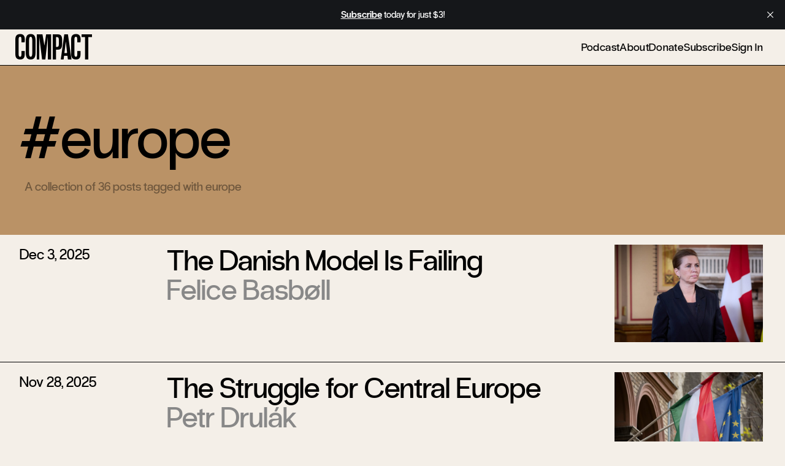

--- FILE ---
content_type: text/html; charset=utf-8
request_url: https://www.compactmag.com/tag/europe/
body_size: 6346
content:
<!DOCTYPE html>
<html lang="en">
<head>

    <meta charset="utf-8" />
    <meta name="viewport" content="width=device-width, initial-scale=1">
    <link rel="stylesheet" href="https://www.compactmag.com/assets/built/index.css?v=7f4d137161" />

    

        <title>europe - Compact | Compact</title>

    <meta name="image" content="https://api.microlink.io?url=https://www.compactmag.com/tag/europe/&screenshot=true&meta=false&embed=screenshot.url"/>
    <meta itemprop="image" content="https://api.microlink.io?url=https://www.compactmag.com/tag/europe/&screenshot=true&meta=false&embed=screenshot.url" />
    <meta property="image" content="https://api.microlink.io?url=https://www.compactmag.com/tag/europe/&screenshot=true&meta=false&embed=screenshot.url" />

    <meta name="og:image" content="https://api.microlink.io?url=https://www.compactmag.com/tag/europe/&screenshot=true&meta=false&embed=screenshot.url"/>
    <meta itemprop="og:image" content="https://api.microlink.io?url=https://www.compactmag.com/tag/europe/&screenshot=true&meta=false&embed=screenshot.url" />
    <meta property="og:image" content="https://api.microlink.io?url=https://www.compactmag.com/tag/europe/&screenshot=true&meta=false&embed=screenshot.url" />

    <meta name="twitter:image" content="https://api.microlink.io?url=https://www.compactmag.com/tag/europe/&screenshot=true&meta=false&embed=screenshot.url"/>
    <meta itemprop="twitter:image" content="https://api.microlink.io?url=https://www.compactmag.com/tag/europe/&screenshot=true&meta=false&embed=screenshot.url" />
    <meta property="twitter:image" content="https://api.microlink.io?url=https://www.compactmag.com/tag/europe/&screenshot=true&meta=false&embed=screenshot.url" />

    

        <meta name="twitter:title" content="europe - Compact | Compact">
    
    <meta name="twitter:site" content="@compactmag_">
    
    <link rel="icon" href="https://www.compactmag.com/content/images/2024/02/favicon.ico" type="image/x-icon">
    <link rel="canonical" href="https://www.compactmag.com/tag/europe/">
    <meta name="referrer" content="no-referrer-when-downgrade">
    <link rel="next" href="https://www.compactmag.com/tag/europe/page/2/">
    
    <meta property="og:site_name" content="Compact">
    <meta property="og:type" content="website">
    <meta property="og:title" content="europe - Compact">
    <meta property="og:description" content="Compact, an online magazine founded in 2022, seeks a new political center devoted to the common good.">
    <meta property="og:url" content="https://www.compactmag.com/tag/europe/">
    <meta property="article:publisher" content="https://www.facebook.com/CompactMag">
    <meta name="twitter:card" content="summary">
    <meta name="twitter:title" content="europe - Compact">
    <meta name="twitter:description" content="Compact, an online magazine founded in 2022, seeks a new political center devoted to the common good.">
    <meta name="twitter:url" content="https://www.compactmag.com/tag/europe/">
    <meta name="twitter:site" content="@compactmag_">
    
    <script type="application/ld+json">
{
    "@context": "https://schema.org",
    "@type": "Series",
    "publisher": {
        "@type": "Organization",
        "name": "Compact",
        "url": "https://www.compactmag.com/",
        "logo": {
            "@type": "ImageObject",
            "url": "https://www.compactmag.com/content/images/2024/02/COMPACT-Logo.png"
        }
    },
    "url": "https://www.compactmag.com/tag/europe/",
    "name": "europe",
    "mainEntityOfPage": "https://www.compactmag.com/tag/europe/"
}
    </script>

    <meta name="generator" content="Ghost 6.12">
    <link rel="alternate" type="application/rss+xml" title="Compact" href="https://www.compactmag.com/rss/">
    <script defer src="https://cdn.jsdelivr.net/ghost/portal@~2.56/umd/portal.min.js" data-i18n="true" data-ghost="https://www.compactmag.com/" data-key="1f1eb10fe43e15d20d852750c0" data-api="https://compact.ghost.io/ghost/api/content/" data-locale="en" crossorigin="anonymous"></script><style id="gh-members-styles">.gh-post-upgrade-cta-content,
.gh-post-upgrade-cta {
    display: flex;
    flex-direction: column;
    align-items: center;
    font-family: -apple-system, BlinkMacSystemFont, 'Segoe UI', Roboto, Oxygen, Ubuntu, Cantarell, 'Open Sans', 'Helvetica Neue', sans-serif;
    text-align: center;
    width: 100%;
    color: #ffffff;
    font-size: 16px;
}

.gh-post-upgrade-cta-content {
    border-radius: 8px;
    padding: 40px 4vw;
}

.gh-post-upgrade-cta h2 {
    color: #ffffff;
    font-size: 28px;
    letter-spacing: -0.2px;
    margin: 0;
    padding: 0;
}

.gh-post-upgrade-cta p {
    margin: 20px 0 0;
    padding: 0;
}

.gh-post-upgrade-cta small {
    font-size: 16px;
    letter-spacing: -0.2px;
}

.gh-post-upgrade-cta a {
    color: #ffffff;
    cursor: pointer;
    font-weight: 500;
    box-shadow: none;
    text-decoration: underline;
}

.gh-post-upgrade-cta a:hover {
    color: #ffffff;
    opacity: 0.8;
    box-shadow: none;
    text-decoration: underline;
}

.gh-post-upgrade-cta a.gh-btn {
    display: block;
    background: #ffffff;
    text-decoration: none;
    margin: 28px 0 0;
    padding: 8px 18px;
    border-radius: 4px;
    font-size: 16px;
    font-weight: 600;
}

.gh-post-upgrade-cta a.gh-btn:hover {
    opacity: 0.92;
}</style><script async src="https://js.stripe.com/v3/"></script>
    <script defer src="https://cdn.jsdelivr.net/ghost/sodo-search@~1.8/umd/sodo-search.min.js" data-key="1f1eb10fe43e15d20d852750c0" data-styles="https://cdn.jsdelivr.net/ghost/sodo-search@~1.8/umd/main.css" data-sodo-search="https://compact.ghost.io/" data-locale="en" crossorigin="anonymous"></script>
    <script defer src="https://cdn.jsdelivr.net/ghost/announcement-bar@~1.1/umd/announcement-bar.min.js" data-announcement-bar="https://www.compactmag.com/" data-api-url="https://www.compactmag.com/members/api/announcement/" crossorigin="anonymous"></script>
    <link href="https://www.compactmag.com/webmentions/receive/" rel="webmention">
    <script defer src="/public/cards.min.js?v=7f4d137161"></script>
    <link rel="stylesheet" type="text/css" href="/public/cards.min.css?v=7f4d137161">
    <script defer src="/public/member-attribution.min.js?v=7f4d137161"></script>
    <script defer src="/public/ghost-stats.min.js?v=7f4d137161" data-stringify-payload="false" data-datasource="analytics_events" data-storage="localStorage" data-host="https://www.compactmag.com/.ghost/analytics/api/v1/page_hit"  tb_site_uuid="65afbdb5-30bf-4286-acc4-9535069adb42" tb_post_uuid="undefined" tb_post_type="null" tb_member_uuid="undefined" tb_member_status="undefined"></script><style>:root {--ghost-accent-color: #000000;}</style>
    <!-- Google tag (gtag.js) -->
<script async src="https://www.googletagmanager.com/gtag/js?id=G-HHLZ41QEXJ"></script>
<script>
  window.dataLayer = window.dataLayer || [];
  function gtag(){dataLayer.push(arguments);}
  gtag('js', new Date());

  gtag('config', 'G-HHLZ41QEXJ');
</script>

</head>

 <body class="tag-template tag-europe pt-0 bg-cream text-black">
    <div class="!relative">
        <div style="position:fixed;top:0;left:0;width:100vw;height:var(--header-height);background:inherit;z-index:10;"></div>
         
        <header id="navigation-header" class="w-full bg-cream z-40 border-b border-b-black relative animate-appear">
  <div class="h-full w-full flex items-center justify-between max-w-full mx-auto pt-2 pb-2 px-4">
    <!-- logo -->
    <div id="logo-container" class="sm:w-auto">
        <a href="/" class="logo-mini inline-block ml-2 mr-4 text-black font-normal no-underline leading-[0.7em] h-[0.8em] -mt-2">Compact</a>
    </div>
    <!-- primary nav -->
    <div class="w-full flex align-self-center text-lg overflow-x-auto md:justify-end">
        <nav class="flex whitespace-nowrap -translate-y-0.5 md:border-black md:border-t-0 antialiased pl-2 md:w-full md:justify-end">
            <ul class="nav pr-5 flex gap-x-6 gap-y-0 pt-1  ">

    
        <li class="nav-podcast navlink"><a href="https://www.compactmag.com/podcast/">Podcast</a></li>
        <li class="nav-about navlink"><a href="https://www.compactmag.com/about/">About</a></li>
        <li class="nav-donate navlink"><a href="https://www.compactmag.com/donate/">Donate</a></li>

        <li class="navlink">
            <a href="/subscribe/">Subscribe</a>
        </li>
        <li class="navlink">
            <a href="/signin">Sign In</a>
        </li>

</ul>
        </nav>
    </div>
  </div>
</header>
        <div class="">
    




            <header class="flex flex-col items-start p-8 py-16 bg-muddy-waters">

                <h1 class="text-5xl md:text-6xl lg:text-8xl font-normal text-left py-2 mb-2">
                #europe
                </h1>

                <p class="text-black/40 pl-2 lg:text-xl">
                        A collection of 36 posts tagged with europe
                </p>


            </header>

            <div>
                    
<article id="post-69303318b154ae000122643a" class="post tag-hash-header-photo tag-hash-header-red tag-europe post-list-item post-card w-full  transition-all duration-500 antialiased bg-cream group hover:bg-black border-b border-b-black ">
    
    <div class="w-[calc(100%_-_1rem_-_1.25rem)] mx-0 flex items-start justify-between py-4 pb-8 pl-4 md:pl-8">

    <div class="flex-none w-1/5 text-xl xl:text-2xl hidden lg:block group-hover:text-cream">
        <a href="/article/the-danish-model-is-failing/">
            <time datetime="2025-12-03">Dec 3, 2025</time>
        </a>
    </div>
    
    <div class="flex-auto text-display-05 md:text-4xl xl:text-5xl translate-y-0.5 -translate-x-0.5 w-full antialiased">
        <h2 class="block pr-2 group-hover:text-cream transition-all duration-500"><a href="/article/the-danish-model-is-failing/">The Danish Model Is Failing</a></h2>
        <h5 class="block text-[#888]"><a href="/contributor/felice-basboll/">Felice Basbøll</a></h5>
        


    </div>

        <div class="flex-none w-2/5 md:w-2/5 lg:w-1/5 featured-image bg-cream">
                <a href=/article/the-danish-model-is-failing/><img
                    srcset="/content/images/size/w300/2025/12/AP25298410487150-1.jpg 300w,
                            /content/images/size/w600/2025/12/AP25298410487150-1.jpg 600w,
                            /content/images/size/w1200/2025/12/AP25298410487150-1.jpg 1000w,
                            /content/images/size/w2000/2025/12/AP25298410487150-1.jpg 2000w"
                    sizes="(max-width: 1000px) 400px, 700px"
                    src="/content/images/size/w600/2025/12/AP25298410487150-1.jpg"
                    alt="The Danish Model Is Failing"
                    class="w-full "
                /></a>
        </div>



        <style>
            #post-69303318b154ae000122643a {
                --color-accent: #f74f2d;
            }
            #post-69303318b154ae000122643a .featured-image {
                background: var(--color-accent);
            }
        </style>

</div>

</article>
                    
<article id="post-6929a2c88ab1180001fe4f24" class="post tag-hash-header-photo tag-europe tag-hash-header-yellow post-list-item post-card w-full  transition-all duration-500 antialiased bg-cream group hover:bg-black border-b border-b-black ">
    
    <div class="w-[calc(100%_-_1rem_-_1.25rem)] mx-0 flex items-start justify-between py-4 pb-8 pl-4 md:pl-8">

    <div class="flex-none w-1/5 text-xl xl:text-2xl hidden lg:block group-hover:text-cream">
        <a href="/article/the-struggle-for-central-europe/">
            <time datetime="2025-11-28">Nov 28, 2025</time>
        </a>
    </div>
    
    <div class="flex-auto text-display-05 md:text-4xl xl:text-5xl translate-y-0.5 -translate-x-0.5 w-full antialiased">
        <h2 class="block pr-2 group-hover:text-cream transition-all duration-500"><a href="/article/the-struggle-for-central-europe/">The Struggle for Central Europe</a></h2>
        <h5 class="block text-[#888]"><a href="/contributor/petr-drulak/">Petr Drulák</a></h5>
        


    </div>

        <div class="flex-none w-2/5 md:w-2/5 lg:w-1/5 featured-image bg-cream">
                <a href=/article/the-struggle-for-central-europe/><img
                    srcset="/content/images/size/w300/2025/11/AP23326560890393.jpg 300w,
                            /content/images/size/w600/2025/11/AP23326560890393.jpg 600w,
                            /content/images/size/w1200/2025/11/AP23326560890393.jpg 1000w,
                            /content/images/size/w2000/2025/11/AP23326560890393.jpg 2000w"
                    sizes="(max-width: 1000px) 400px, 700px"
                    src="/content/images/size/w600/2025/11/AP23326560890393.jpg"
                    alt="The Struggle for Central Europe"
                    class="w-full "
                /></a>
        </div>



        <style>
            #post-6929a2c88ab1180001fe4f24 {
                --color-accent: #fdcc30;
            }
            #post-6929a2c88ab1180001fe4f24 .featured-image {
                background: var(--color-accent);
            }
        </style>

</div>

</article>
                    
<article id="post-68ef89aefd891f000155c489" class="post tag-hash-header-photo tag-hash-header-blue tag-europe post-list-item post-card w-full  transition-all duration-500 antialiased bg-cream group hover:bg-black border-b border-b-black ">
    
    <div class="w-[calc(100%_-_1rem_-_1.25rem)] mx-0 flex items-start justify-between py-4 pb-8 pl-4 md:pl-8">

    <div class="flex-none w-1/5 text-xl xl:text-2xl hidden lg:block group-hover:text-cream">
        <a href="/article/the-pragmatism-of-czechias-hard-right-leader/">
            <time datetime="2025-10-15">Oct 15, 2025</time>
        </a>
    </div>
    
    <div class="flex-auto text-display-05 md:text-4xl xl:text-5xl translate-y-0.5 -translate-x-0.5 w-full antialiased">
        <h2 class="block pr-2 group-hover:text-cream transition-all duration-500"><a href="/article/the-pragmatism-of-czechias-hard-right-leader/">The Pragmatism of Czechia’s ‘Hard Right’ Leader</a></h2>
        <h5 class="block text-[#888]"><a href="/contributor/petr-drulak/">Petr Drulák</a></h5>
        


    </div>

        <div class="flex-none w-2/5 md:w-2/5 lg:w-1/5 featured-image bg-cream">
                <a href=/article/the-pragmatism-of-czechias-hard-right-leader/><img
                    srcset="/content/images/size/w300/2025/10/AP25281327950627.jpg 300w,
                            /content/images/size/w600/2025/10/AP25281327950627.jpg 600w,
                            /content/images/size/w1200/2025/10/AP25281327950627.jpg 1000w,
                            /content/images/size/w2000/2025/10/AP25281327950627.jpg 2000w"
                    sizes="(max-width: 1000px) 400px, 700px"
                    src="/content/images/size/w600/2025/10/AP25281327950627.jpg"
                    alt="The Pragmatism of Czechia’s ‘Hard Right’ Leader"
                    class="w-full "
                /></a>
        </div>



        <style>
            #post-68ef89aefd891f000155c489 {
                --color-accent: #0888ba;
            }
            #post-68ef89aefd891f000155c489 .featured-image {
                background: var(--color-accent);
            }
        </style>

</div>

</article>
                    
<article id="post-68bac61af0171d000125ee75" class="post tag-europe tag-hash-header-photo tag-hash-header-blue post-list-item post-card w-full  transition-all duration-500 antialiased bg-cream group hover:bg-black border-b border-b-black ">
    
    <div class="w-[calc(100%_-_1rem_-_1.25rem)] mx-0 flex items-start justify-between py-4 pb-8 pl-4 md:pl-8">

    <div class="flex-none w-1/5 text-xl xl:text-2xl hidden lg:block group-hover:text-cream">
        <a href="/article/how-color-revolution-was-born-and-died-in-serbia/">
            <time datetime="2025-09-05">Sep 5, 2025</time>
        </a>
    </div>
    
    <div class="flex-auto text-display-05 md:text-4xl xl:text-5xl translate-y-0.5 -translate-x-0.5 w-full antialiased">
        <h2 class="block pr-2 group-hover:text-cream transition-all duration-500"><a href="/article/how-color-revolution-was-born-and-died-in-serbia/">How Color Revolution Was Born—and Died—in Serbia</a></h2>
        <h5 class="block text-[#888]"><a href="/contributor/philip-cunliffe/">Philip Cunliffe</a></h5>
        


    </div>

        <div class="flex-none w-2/5 md:w-2/5 lg:w-1/5 featured-image bg-cream">
                <a href=/article/how-color-revolution-was-born-and-died-in-serbia/><img
                    srcset="/content/images/size/w300/2025/09/AP25244713623032.jpg 300w,
                            /content/images/size/w600/2025/09/AP25244713623032.jpg 600w,
                            /content/images/size/w1200/2025/09/AP25244713623032.jpg 1000w,
                            /content/images/size/w2000/2025/09/AP25244713623032.jpg 2000w"
                    sizes="(max-width: 1000px) 400px, 700px"
                    src="/content/images/size/w600/2025/09/AP25244713623032.jpg"
                    alt="How Color Revolution Was Born—and Died—in Serbia"
                    class="w-full "
                /></a>
        </div>



        <style>
            #post-68bac61af0171d000125ee75 {
                --color-accent: #0888ba;
            }
            #post-68bac61af0171d000125ee75 .featured-image {
                background: var(--color-accent);
            }
        </style>

</div>

</article>
                    
<article id="post-682dafdad09bc00001cda10f" class="post tag-europe tag-hash-header-blue tag-hash-header-photo post-list-item post-card w-full  transition-all duration-500 antialiased bg-cream group hover:bg-black border-b border-b-black ">
    
    <div class="w-[calc(100%_-_1rem_-_1.25rem)] mx-0 flex items-start justify-between py-4 pb-8 pl-4 md:pl-8">

    <div class="flex-none w-1/5 text-xl xl:text-2xl hidden lg:block group-hover:text-cream">
        <a href="/article/how-the-establishment-won-in-romania/">
            <time datetime="2025-05-21">May 21, 2025</time>
        </a>
    </div>
    
    <div class="flex-auto text-display-05 md:text-4xl xl:text-5xl translate-y-0.5 -translate-x-0.5 w-full antialiased">
        <h2 class="block pr-2 group-hover:text-cream transition-all duration-500"><a href="/article/how-the-establishment-won-in-romania/">How the Establishment Won in Romania</a></h2>
        <h5 class="block text-[#888]"><a href="/contributor/thomas-gallagher/">Thomas Gallagher</a></h5>
        


    </div>

        <div class="flex-none w-2/5 md:w-2/5 lg:w-1/5 featured-image bg-cream">
                <a href=/article/how-the-establishment-won-in-romania/><img
                    srcset="/content/images/size/w300/2025/05/DSC_2433.jpg 300w,
                            /content/images/size/w600/2025/05/DSC_2433.jpg 600w,
                            /content/images/size/w1200/2025/05/DSC_2433.jpg 1000w,
                            /content/images/size/w2000/2025/05/DSC_2433.jpg 2000w"
                    sizes="(max-width: 1000px) 400px, 700px"
                    src="/content/images/size/w600/2025/05/DSC_2433.jpg"
                    alt="How the Establishment Won in Romania"
                    class="w-full "
                /></a>
        </div>



        <style>
            #post-682dafdad09bc00001cda10f {
                --color-accent: #0888ba;
            }
            #post-682dafdad09bc00001cda10f .featured-image {
                background: var(--color-accent);
            }
        </style>

</div>

</article>
                    
<article id="post-68269d6cf4323f00011399ae" class="post tag-hash-header-gold tag-hash-header-photo tag-europe post-list-item post-card w-full  transition-all duration-500 antialiased bg-cream group hover:bg-black border-b border-b-black ">
    
    <div class="w-[calc(100%_-_1rem_-_1.25rem)] mx-0 flex items-start justify-between py-4 pb-8 pl-4 md:pl-8">

    <div class="flex-none w-1/5 text-xl xl:text-2xl hidden lg:block group-hover:text-cream">
        <a href="/article/portugals-phony-economic-miracle/">
            <time datetime="2025-05-16">May 16, 2025</time>
        </a>
    </div>
    
    <div class="flex-auto text-display-05 md:text-4xl xl:text-5xl translate-y-0.5 -translate-x-0.5 w-full antialiased">
        <h2 class="block pr-2 group-hover:text-cream transition-all duration-500"><a href="/article/portugals-phony-economic-miracle/">Portugal’s Phony Economic Miracle</a></h2>
        <h5 class="block text-[#888]"><a href="/contributor/joao-faustino/">João Ruy Faustino</a></h5>
        


    </div>

        <div class="flex-none w-2/5 md:w-2/5 lg:w-1/5 featured-image bg-cream">
                <a href=/article/portugals-phony-economic-miracle/><img
                    srcset="/content/images/size/w300/2025/05/AP25134765379835.jpg 300w,
                            /content/images/size/w600/2025/05/AP25134765379835.jpg 600w,
                            /content/images/size/w1200/2025/05/AP25134765379835.jpg 1000w,
                            /content/images/size/w2000/2025/05/AP25134765379835.jpg 2000w"
                    sizes="(max-width: 1000px) 400px, 700px"
                    src="/content/images/size/w600/2025/05/AP25134765379835.jpg"
                    alt="Portugal’s Phony Economic Miracle"
                    class="w-full "
                /></a>
        </div>



        <style>
            #post-68269d6cf4323f00011399ae {
                --color-accent: #ba9266;
            }
            #post-68269d6cf4323f00011399ae .featured-image {
                background: var(--color-accent);
            }
        </style>

</div>

</article>
                    
<article id="post-67d23ba2d7bd430001696b62" class="post tag-europe tag-hash-header-photo tag-hash-header-yellow post-list-item post-card w-full  transition-all duration-500 antialiased bg-cream group hover:bg-black border-b border-b-black ">
    
    <div class="w-[calc(100%_-_1rem_-_1.25rem)] mx-0 flex items-start justify-between py-4 pb-8 pl-4 md:pl-8">

    <div class="flex-none w-1/5 text-xl xl:text-2xl hidden lg:block group-hover:text-cream">
        <a href="/article/how-democracy-died-in-romania/">
            <time datetime="2025-03-13">Mar 13, 2025</time>
        </a>
    </div>
    
    <div class="flex-auto text-display-05 md:text-4xl xl:text-5xl translate-y-0.5 -translate-x-0.5 w-full antialiased">
        <h2 class="block pr-2 group-hover:text-cream transition-all duration-500"><a href="/article/how-democracy-died-in-romania/">How Democracy Died in Romania</a></h2>
        <h5 class="block text-[#888]"><a href="/contributor/thomas-fazi/">Thomas Fazi</a></h5>
        


    </div>

        <div class="flex-none w-2/5 md:w-2/5 lg:w-1/5 featured-image bg-cream">
                <a href=/article/how-democracy-died-in-romania/><img
                    srcset="/content/images/size/w300/2025/03/AP25068789876009.jpg 300w,
                            /content/images/size/w600/2025/03/AP25068789876009.jpg 600w,
                            /content/images/size/w1200/2025/03/AP25068789876009.jpg 1000w,
                            /content/images/size/w2000/2025/03/AP25068789876009.jpg 2000w"
                    sizes="(max-width: 1000px) 400px, 700px"
                    src="/content/images/size/w600/2025/03/AP25068789876009.jpg"
                    alt="How Democracy Died in Romania"
                    class="w-full "
                /></a>
        </div>



        <style>
            #post-67d23ba2d7bd430001696b62 {
                --color-accent: #fdcc30;
            }
            #post-67d23ba2d7bd430001696b62 .featured-image {
                background: var(--color-accent);
            }
        </style>

</div>

</article>
                    
<article id="post-67b5e63887a9580001274ae7" class="post tag-europe tag-hash-header-photo tag-hash-header-blue post-list-item post-card w-full  transition-all duration-500 antialiased bg-cream group hover:bg-black border-b border-b-black ">
    
    <div class="w-[calc(100%_-_1rem_-_1.25rem)] mx-0 flex items-start justify-between py-4 pb-8 pl-4 md:pl-8">

    <div class="flex-none w-1/5 text-xl xl:text-2xl hidden lg:block group-hover:text-cream">
        <a href="/article/how-europe-made-itself-irrelevant/">
            <time datetime="2025-02-19">Feb 19, 2025</time>
        </a>
    </div>
    
    <div class="flex-auto text-display-05 md:text-4xl xl:text-5xl translate-y-0.5 -translate-x-0.5 w-full antialiased">
        <h2 class="block pr-2 group-hover:text-cream transition-all duration-500"><a href="/article/how-europe-made-itself-irrelevant/">How Europe Made Itself Irrelevant</a></h2>
        <h5 class="block text-[#888]"><a href="/contributor/thomas-fazi/">Thomas Fazi</a></h5>
        


    </div>

        <div class="flex-none w-2/5 md:w-2/5 lg:w-1/5 featured-image bg-cream">
                <a href=/article/how-europe-made-itself-irrelevant/><img
                    srcset="/content/images/size/w300/2025/02/AP25049357021684.jpg 300w,
                            /content/images/size/w600/2025/02/AP25049357021684.jpg 600w,
                            /content/images/size/w1200/2025/02/AP25049357021684.jpg 1000w,
                            /content/images/size/w2000/2025/02/AP25049357021684.jpg 2000w"
                    sizes="(max-width: 1000px) 400px, 700px"
                    src="/content/images/size/w600/2025/02/AP25049357021684.jpg"
                    alt="How Europe Made Itself Irrelevant"
                    class="w-full "
                /></a>
        </div>



        <style>
            #post-67b5e63887a9580001274ae7 {
                --color-accent: #0888ba;
            }
            #post-67b5e63887a9580001274ae7 .featured-image {
                background: var(--color-accent);
            }
        </style>

</div>

</article>
                    
<article id="post-673ff404d41c9e0001a235fe" class="post tag-hash-header-yellow tag-hash-header-illustration tag-europe post-list-item post-card w-full  transition-all duration-500 antialiased bg-cream group hover:bg-black border-b border-b-black ">
    
    <div class="w-[calc(100%_-_1rem_-_1.25rem)] mx-0 flex items-start justify-between py-4 pb-8 pl-4 md:pl-8">

    <div class="flex-none w-1/5 text-xl xl:text-2xl hidden lg:block group-hover:text-cream">
        <a href="/article/the-prophet-of-left-conservatism/">
            <time datetime="2024-11-22">Nov 22, 2024</time>
        </a>
    </div>
    
    <div class="flex-auto text-display-05 md:text-4xl xl:text-5xl translate-y-0.5 -translate-x-0.5 w-full antialiased">
        <h2 class="block pr-2 group-hover:text-cream transition-all duration-500"><a href="/article/the-prophet-of-left-conservatism/">The Prophet of Left Conservatism</a></h2>
        <h5 class="block text-[#888]"><a href="/contributor/justin-vassallo/">Justin Vassallo </a></h5>
        


    </div>

        <div class="flex-none w-2/5 md:w-2/5 lg:w-1/5 featured-image bg-cream">
                <a href=/article/the-prophet-of-left-conservatism/><img
                    srcset="/content/images/size/w300/2024/11/33995003131_81282c3d78-1.jpg 300w,
                            /content/images/size/w600/2024/11/33995003131_81282c3d78-1.jpg 600w,
                            /content/images/size/w1200/2024/11/33995003131_81282c3d78-1.jpg 1000w,
                            /content/images/size/w2000/2024/11/33995003131_81282c3d78-1.jpg 2000w"
                    sizes="(max-width: 1000px) 400px, 700px"
                    src="/content/images/size/w600/2024/11/33995003131_81282c3d78-1.jpg"
                    alt="The Prophet of Left Conservatism"
                    class="w-full p-2 mix-blend-multiply"
                /></a>
        </div>



        <style>
            #post-673ff404d41c9e0001a235fe {
                --color-accent: #fdcc30;
            }
            #post-673ff404d41c9e0001a235fe .featured-image {
                background: var(--color-accent);
            }
        </style>

</div>

</article>
                    
<article id="post-66ffd4378f00b500018e8eed" class="post tag-hash-header-photo tag-hash-header-yellow tag-europe post-list-item post-card w-full  transition-all duration-500 antialiased bg-cream group hover:bg-black border-b border-b-black ">
    
    <div class="w-[calc(100%_-_1rem_-_1.25rem)] mx-0 flex items-start justify-between py-4 pb-8 pl-4 md:pl-8">

    <div class="flex-none w-1/5 text-xl xl:text-2xl hidden lg:block group-hover:text-cream">
        <a href="/article/europes-hard-power-turn/">
            <time datetime="2024-10-04">Oct 4, 2024</time>
        </a>
    </div>
    
    <div class="flex-auto text-display-05 md:text-4xl xl:text-5xl translate-y-0.5 -translate-x-0.5 w-full antialiased">
        <h2 class="block pr-2 group-hover:text-cream transition-all duration-500"><a href="/article/europes-hard-power-turn/">Europe’s Hard-Power Turn</a></h2>
        <h5 class="block text-[#888]"><a href="/contributor/david-rieff/">David Rieff</a></h5>
        


    </div>

        <div class="flex-none w-2/5 md:w-2/5 lg:w-1/5 featured-image bg-cream">
                <a href=/article/europes-hard-power-turn/><img
                    srcset="/content/images/size/w300/2024/10/35979004476_28af5b3051.jpg 300w,
                            /content/images/size/w600/2024/10/35979004476_28af5b3051.jpg 600w,
                            /content/images/size/w1200/2024/10/35979004476_28af5b3051.jpg 1000w,
                            /content/images/size/w2000/2024/10/35979004476_28af5b3051.jpg 2000w"
                    sizes="(max-width: 1000px) 400px, 700px"
                    src="/content/images/size/w600/2024/10/35979004476_28af5b3051.jpg"
                    alt="Europe’s Hard-Power Turn"
                    class="w-full "
                /></a>
        </div>



        <style>
            #post-66ffd4378f00b500018e8eed {
                --color-accent: #fdcc30;
            }
            #post-66ffd4378f00b500018e8eed .featured-image {
                background: var(--color-accent);
            }
        </style>

</div>

</article>
                    
<article id="post-665d0cbd062fc10001627aab" class="post tag-hash-header-yellow tag-hash-header-photo tag-europe post-list-item post-card w-full  transition-all duration-500 antialiased bg-cream group hover:bg-black border-b border-b-black ">
    
    <div class="w-[calc(100%_-_1rem_-_1.25rem)] mx-0 flex items-start justify-between py-4 pb-8 pl-4 md:pl-8">

    <div class="flex-none w-1/5 text-xl xl:text-2xl hidden lg:block group-hover:text-cream">
        <a href="/article/why-was-robert-fico-shot/">
            <time datetime="2024-06-03">Jun 3, 2024</time>
        </a>
    </div>
    
    <div class="flex-auto text-display-05 md:text-4xl xl:text-5xl translate-y-0.5 -translate-x-0.5 w-full antialiased">
        <h2 class="block pr-2 group-hover:text-cream transition-all duration-500"><a href="/article/why-was-robert-fico-shot/">Why Was Robert Fico Shot?</a></h2>
        <h5 class="block text-[#888]"><a href="/contributor/petr-drulak/">Petr Drulák</a></h5>
        


    </div>

        <div class="flex-none w-2/5 md:w-2/5 lg:w-1/5 featured-image bg-cream">
                <a href=/article/why-was-robert-fico-shot/><img
                    srcset="/content/images/size/w300/2024/06/15428044634_b13691393d-1.jpg 300w,
                            /content/images/size/w600/2024/06/15428044634_b13691393d-1.jpg 600w,
                            /content/images/size/w1200/2024/06/15428044634_b13691393d-1.jpg 1000w,
                            /content/images/size/w2000/2024/06/15428044634_b13691393d-1.jpg 2000w"
                    sizes="(max-width: 1000px) 400px, 700px"
                    src="/content/images/size/w600/2024/06/15428044634_b13691393d-1.jpg"
                    alt="Why Was Robert Fico Shot?"
                    class="w-full "
                /></a>
        </div>



        <style>
            #post-665d0cbd062fc10001627aab {
                --color-accent: #fdcc30;
            }
            #post-665d0cbd062fc10001627aab .featured-image {
                background: var(--color-accent);
            }
        </style>

</div>

</article>
                    
<article id="post-66135cadf020860001706209" class="post tag-hash-header-photo tag-hash-header-green tag-europe post-list-item post-card w-full  transition-all duration-500 antialiased bg-cream group hover:bg-black border-b border-b-black ">
    
    <div class="w-[calc(100%_-_1rem_-_1.25rem)] mx-0 flex items-start justify-between py-4 pb-8 pl-4 md:pl-8">

    <div class="flex-none w-1/5 text-xl xl:text-2xl hidden lg:block group-hover:text-cream">
        <a href="/article/europes-new-peasant-revolts/">
            <time datetime="2024-04-08">Apr 8, 2024</time>
        </a>
    </div>
    
    <div class="flex-auto text-display-05 md:text-4xl xl:text-5xl translate-y-0.5 -translate-x-0.5 w-full antialiased">
        <h2 class="block pr-2 group-hover:text-cream transition-all duration-500"><a href="/article/europes-new-peasant-revolts/">Europe’s New Peasant Revolts</a></h2>
        <h5 class="block text-[#888]"><a href="/contributor/johan/">Johan Gärdebo</a></h5>
        


    </div>

        <div class="flex-none w-2/5 md:w-2/5 lg:w-1/5 featured-image bg-cream">
                <a href=/article/europes-new-peasant-revolts/><img
                    srcset="/content/images/size/w300/2024/04/24086401952533.jpg 300w,
                            /content/images/size/w600/2024/04/24086401952533.jpg 600w,
                            /content/images/size/w1200/2024/04/24086401952533.jpg 1000w,
                            /content/images/size/w2000/2024/04/24086401952533.jpg 2000w"
                    sizes="(max-width: 1000px) 400px, 700px"
                    src="/content/images/size/w600/2024/04/24086401952533.jpg"
                    alt="Europe’s New Peasant Revolts"
                    class="w-full "
                /></a>
        </div>



        <style>
            #post-66135cadf020860001706209 {
                --color-accent: #909e63;
            }
            #post-66135cadf020860001706209 .featured-image {
                background: var(--color-accent);
            }
        </style>

</div>

</article>
                    
<article id="post-65cb8f0c98440000019daff4" class="post tag-fertility tag-social-welfare tag-europe tag-sweden tag-hash-header-illustration tag-hash-header-red tag-hash-import-2024-02-13-15-45 post-list-item post-card w-full  transition-all duration-500 antialiased bg-cream group hover:bg-black border-b border-b-black ">
    
    <div class="w-[calc(100%_-_1rem_-_1.25rem)] mx-0 flex items-start justify-between py-4 pb-8 pl-4 md:pl-8">

    <div class="flex-none w-1/5 text-xl xl:text-2xl hidden lg:block group-hover:text-cream">
        <a href="/article/the-failure-of-feminist-natalism/">
            <time datetime="2024-01-26">Jan 26, 2024</time>
        </a>
    </div>
    
    <div class="flex-auto text-display-05 md:text-4xl xl:text-5xl translate-y-0.5 -translate-x-0.5 w-full antialiased">
        <h2 class="block pr-2 group-hover:text-cream transition-all duration-500"><a href="/article/the-failure-of-feminist-natalism/">The Failure of Feminist Natalism</a></h2>
        <h5 class="block text-[#888]"><a href="/contributor/darel-e-paul/">Darel E. Paul</a></h5>
        


    </div>

        <div class="flex-none w-2/5 md:w-2/5 lg:w-1/5 featured-image bg-cream">
                <a href=/article/the-failure-of-feminist-natalism/><img
                    srcset="/content/images/size/w300/2024/02/60c9402e3d6d8fbf301bef472001d1c4968b0442-326x416.jpg 300w,
                            /content/images/size/w600/2024/02/60c9402e3d6d8fbf301bef472001d1c4968b0442-326x416.jpg 600w,
                            /content/images/size/w1200/2024/02/60c9402e3d6d8fbf301bef472001d1c4968b0442-326x416.jpg 1000w,
                            /content/images/size/w2000/2024/02/60c9402e3d6d8fbf301bef472001d1c4968b0442-326x416.jpg 2000w"
                    sizes="(max-width: 1000px) 400px, 700px"
                    src="/content/images/size/w600/2024/02/60c9402e3d6d8fbf301bef472001d1c4968b0442-326x416.jpg"
                    alt="The Failure of Feminist Natalism"
                    class="w-full p-2 mix-blend-multiply"
                /></a>
        </div>



        <style>
            #post-65cb8f0c98440000019daff4 {
                --color-accent: #f74f2d;
            }
            #post-65cb8f0c98440000019daff4 .featured-image {
                background: var(--color-accent);
            }
        </style>

</div>

</article>
                    
<article id="post-65cb8f0c98440000019db226" class="post tag-the-west tag-europe tag-ukraine-war tag-hash-header-illustration tag-hash-header-teal tag-hash-import-2024-02-13-15-45 post-list-item post-card w-full  transition-all duration-500 antialiased bg-cream group hover:bg-black border-b border-b-black ">
    
    <div class="w-[calc(100%_-_1rem_-_1.25rem)] mx-0 flex items-start justify-between py-4 pb-8 pl-4 md:pl-8">

    <div class="flex-none w-1/5 text-xl xl:text-2xl hidden lg:block group-hover:text-cream">
        <a href="/article/the-west-s-new-age-of-superstition/">
            <time datetime="2024-01-22">Jan 22, 2024</time>
        </a>
    </div>
    
    <div class="flex-auto text-display-05 md:text-4xl xl:text-5xl translate-y-0.5 -translate-x-0.5 w-full antialiased">
        <h2 class="block pr-2 group-hover:text-cream transition-all duration-500"><a href="/article/the-west-s-new-age-of-superstition/">The West’s New Age of Superstition</a></h2>
        <h5 class="block text-[#888]"><a href="/contributor/malcom-kyeyune/">Malcom Kyeyune</a></h5>
        


    </div>

        <div class="flex-none w-2/5 md:w-2/5 lg:w-1/5 featured-image bg-cream">
                <a href=/article/the-west-s-new-age-of-superstition/><img
                    srcset="/content/images/size/w300/2024/02/ad8b4f6416beb4f638d0aa2d7290a3f2432d49ad-284x379.png 300w,
                            /content/images/size/w600/2024/02/ad8b4f6416beb4f638d0aa2d7290a3f2432d49ad-284x379.png 600w,
                            /content/images/size/w1200/2024/02/ad8b4f6416beb4f638d0aa2d7290a3f2432d49ad-284x379.png 1000w,
                            /content/images/size/w2000/2024/02/ad8b4f6416beb4f638d0aa2d7290a3f2432d49ad-284x379.png 2000w"
                    sizes="(max-width: 1000px) 400px, 700px"
                    src="/content/images/size/w600/2024/02/ad8b4f6416beb4f638d0aa2d7290a3f2432d49ad-284x379.png"
                    alt="The West’s New Age of Superstition"
                    class="w-full p-2 mix-blend-multiply"
                /></a>
        </div>



        <style>
            #post-65cb8f0c98440000019db226 {
                --color-accent: #76b19f;
            }
            #post-65cb8f0c98440000019db226 .featured-image {
                background: var(--color-accent);
            }
        </style>

</div>

</article>
                    
<article id="post-65cb8f0c98440000019dafcf" class="post tag-germany tag-protest tag-europe tag-environmentalism tag-hash-header-photo tag-hash-header-orange tag-hash-import-2024-02-13-15-45 post-list-item post-card w-full  transition-all duration-500 antialiased bg-cream group hover:bg-black border-b border-b-black ">
    
    <div class="w-[calc(100%_-_1rem_-_1.25rem)] mx-0 flex items-start justify-between py-4 pb-8 pl-4 md:pl-8">

    <div class="flex-none w-1/5 text-xl xl:text-2xl hidden lg:block group-hover:text-cream">
        <a href="/article/germany-s-war-on-food-and-farmers/">
            <time datetime="2024-01-11">Jan 11, 2024</time>
        </a>
    </div>
    
    <div class="flex-auto text-display-05 md:text-4xl xl:text-5xl translate-y-0.5 -translate-x-0.5 w-full antialiased">
        <h2 class="block pr-2 group-hover:text-cream transition-all duration-500"><a href="/article/germany-s-war-on-food-and-farmers/">Germany’s War on Food and Farmers</a></h2>
        <h5 class="block text-[#888]"><a href="/contributor/ashley-frawley/">Ashley Frawley</a></h5>
        


    </div>

        <div class="flex-none w-2/5 md:w-2/5 lg:w-1/5 featured-image bg-cream">
                <a href=/article/germany-s-war-on-food-and-farmers/><img
                    srcset="/content/images/size/w300/2024/02/baeed91ac2a0c302e81a1e2b1471f2888a9eac06-6985x4382.jpg 300w,
                            /content/images/size/w600/2024/02/baeed91ac2a0c302e81a1e2b1471f2888a9eac06-6985x4382.jpg 600w,
                            /content/images/size/w1200/2024/02/baeed91ac2a0c302e81a1e2b1471f2888a9eac06-6985x4382.jpg 1000w,
                            /content/images/size/w2000/2024/02/baeed91ac2a0c302e81a1e2b1471f2888a9eac06-6985x4382.jpg 2000w"
                    sizes="(max-width: 1000px) 400px, 700px"
                    src="/content/images/size/w600/2024/02/baeed91ac2a0c302e81a1e2b1471f2888a9eac06-6985x4382.jpg"
                    alt="Germany’s War on Food and Farmers"
                    class="w-full "
                /></a>
        </div>



        <style>
            #post-65cb8f0c98440000019dafcf {
                --color-accent: #fa6e33;
            }
            #post-65cb8f0c98440000019dafcf .featured-image {
                background: var(--color-accent);
            }
        </style>

</div>

</article>
            </div>

        


</div> 
        <footer class="w-full bg-cream border-t border-black">
  <div class="px-4 md:px-6 pt-[0.618rem] grid grid-cols-2 pb-4 content-end mx-auto" style="max-width: var(--max-content-width);">
    <!-- primary nav -->
    <div class="flex justify-start text-helper-01 antialiased col-span-full mb-8 lg:col-start-2 lg:justify-end ml-2 -translate-x-2 md:translate-y-0.5 md:translate-x-3 xl:translate-y-0.5 overflow-x-scroll">
      <ul class="nav pr-5 flex gap-x-6 gap-y-0 pt-1  !flex-row !border-t-0 justify-start items-start !gap-x-4 md:!gap-x-6 xl:!gap-x-6 xl:pr-2">

    
        <li class="nav-podcast navlink"><a href="https://www.compactmag.com/podcast/">Podcast</a></li>
        <li class="nav-about navlink"><a href="https://www.compactmag.com/about/">About</a></li>
        <li class="nav-donate navlink"><a href="https://www.compactmag.com/donate/">Donate</a></li>

        <li class="navlink">
            <a href="/subscribe/">Subscribe</a>
        </li>
        <li class="navlink">
            <a href="/signin">Sign In</a>
        </li>

</ul>
    </div>
    <!-- logo -->
    <div class="mr-auto w-full max-w-2xl col-start-1 col-span-1 lg:row-span-full translate-y-1.5 -translate-x-0.5 -mt-[0.4rem] md:translate-x-1.5 md:translate-y-0 lg:-mb-2 lg:translate-y-2 xl:translate-y-3 xl:-translate-x-0">
      <a href="/" class="logo-footer w-full pb-0 mb-0">Compact</a>
    </div>
    <p class="max-w-[140px] lg:max-w-none mt-auto self-end text-xs tracking-wide leading-[0.9rem] text-right text-zinc-400 col-start-2 col-span-1 ml-auto md:mr-2">
      <span class="block opacity-0">Website development by <a href="https://micahrich.com">micah rich</a></span>
      Copyright ©2026 Compact Magazine. All rights reserved.
    </p>
  </div>
</footer> 
    </div>

    
    <script src="https://www.compactmag.com/assets/built/index.js?v=7f4d137161"></script>

<script>
    var maxPages = parseInt('3');
</script>



 
    
</body>

</html>